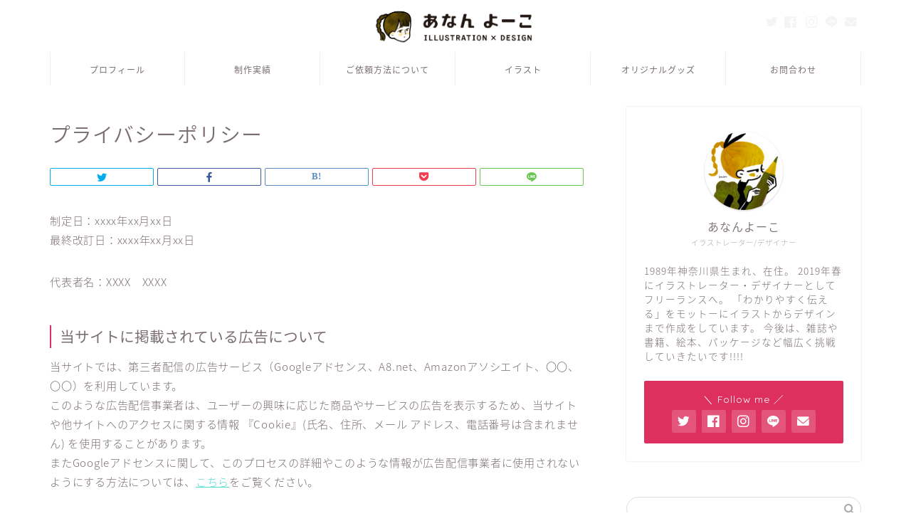

--- FILE ---
content_type: text/html; charset=UTF-8
request_url: http://ananyoko.net/privacy/
body_size: 18563
content:
<!DOCTYPE html>
<html lang="ja">
<head prefix="og: http://ogp.me/ns# fb: http://ogp.me/ns/fb# article: http://ogp.me/ns/article#">
<meta charset="utf-8">
<meta http-equiv="X-UA-Compatible" content="IE=edge">
<meta name="viewport" content="width=device-width, initial-scale=1">
<!-- ここからOGP -->
<meta property="og:type" content="blog">
<meta property="og:title" content="プライバシーポリシー｜あなんよーこ ILLUST×DESIGN"> 
<meta property="og:url" content="http://ananyoko.net/privacy/"> 
<meta property="og:description" content="制定日：xxxx年xx月xx日 最終改訂日：xxxx年xx月xx日 代表者名：XXXX　XXXX 当サイトに掲載されてい"> 
<meta property="og:image" content="http://ananyoko.net/wp-content/themes/jin/img/noimg320.png">
<meta property="og:site_name" content="あなんよーこ ILLUST×DESIGN">
<meta property="fb:admins" content="">
<meta name="twitter:card" content="summary_large_image">
<meta name="twitter:site" content="@anan_illust">
<!-- ここまでOGP --> 

<meta name="description" itemprop="description" content="制定日：xxxx年xx月xx日 最終改訂日：xxxx年xx月xx日 代表者名：XXXX　XXXX 当サイトに掲載されてい" >
<link rel="canonical" href="http://ananyoko.net/privacy/">
<title>プライバシーポリシー｜あなんよーこ ILLUST×DESIGN</title>
<meta name='robots' content='max-image-preview:large' />
<meta name="dlm-version" content="4.9.7"><link rel='dns-prefetch' href='//ajax.googleapis.com' />
<link rel='dns-prefetch' href='//cdnjs.cloudflare.com' />
<link rel='dns-prefetch' href='//use.fontawesome.com' />
<link rel='dns-prefetch' href='//stats.wp.com' />
<link rel='dns-prefetch' href='//c0.wp.com' />
<link rel="alternate" type="application/rss+xml" title="あなんよーこ ILLUST×DESIGN &raquo; フィード" href="http://ananyoko.net/feed/" />
<link rel="alternate" type="application/rss+xml" title="あなんよーこ ILLUST×DESIGN &raquo; コメントフィード" href="http://ananyoko.net/comments/feed/" />
		<!-- This site uses the Google Analytics by MonsterInsights plugin v8.23.1 - Using Analytics tracking - https://www.monsterinsights.com/ -->
		<!-- Note: MonsterInsights is not currently configured on this site. The site owner needs to authenticate with Google Analytics in the MonsterInsights settings panel. -->
					<!-- No tracking code set -->
				<!-- / Google Analytics by MonsterInsights -->
		<script type="text/javascript">
/* <![CDATA[ */
window._wpemojiSettings = {"baseUrl":"https:\/\/s.w.org\/images\/core\/emoji\/14.0.0\/72x72\/","ext":".png","svgUrl":"https:\/\/s.w.org\/images\/core\/emoji\/14.0.0\/svg\/","svgExt":".svg","source":{"concatemoji":"http:\/\/ananyoko.net\/wp-includes\/js\/wp-emoji-release.min.js?ver=6.4.7"}};
/*! This file is auto-generated */
!function(i,n){var o,s,e;function c(e){try{var t={supportTests:e,timestamp:(new Date).valueOf()};sessionStorage.setItem(o,JSON.stringify(t))}catch(e){}}function p(e,t,n){e.clearRect(0,0,e.canvas.width,e.canvas.height),e.fillText(t,0,0);var t=new Uint32Array(e.getImageData(0,0,e.canvas.width,e.canvas.height).data),r=(e.clearRect(0,0,e.canvas.width,e.canvas.height),e.fillText(n,0,0),new Uint32Array(e.getImageData(0,0,e.canvas.width,e.canvas.height).data));return t.every(function(e,t){return e===r[t]})}function u(e,t,n){switch(t){case"flag":return n(e,"\ud83c\udff3\ufe0f\u200d\u26a7\ufe0f","\ud83c\udff3\ufe0f\u200b\u26a7\ufe0f")?!1:!n(e,"\ud83c\uddfa\ud83c\uddf3","\ud83c\uddfa\u200b\ud83c\uddf3")&&!n(e,"\ud83c\udff4\udb40\udc67\udb40\udc62\udb40\udc65\udb40\udc6e\udb40\udc67\udb40\udc7f","\ud83c\udff4\u200b\udb40\udc67\u200b\udb40\udc62\u200b\udb40\udc65\u200b\udb40\udc6e\u200b\udb40\udc67\u200b\udb40\udc7f");case"emoji":return!n(e,"\ud83e\udef1\ud83c\udffb\u200d\ud83e\udef2\ud83c\udfff","\ud83e\udef1\ud83c\udffb\u200b\ud83e\udef2\ud83c\udfff")}return!1}function f(e,t,n){var r="undefined"!=typeof WorkerGlobalScope&&self instanceof WorkerGlobalScope?new OffscreenCanvas(300,150):i.createElement("canvas"),a=r.getContext("2d",{willReadFrequently:!0}),o=(a.textBaseline="top",a.font="600 32px Arial",{});return e.forEach(function(e){o[e]=t(a,e,n)}),o}function t(e){var t=i.createElement("script");t.src=e,t.defer=!0,i.head.appendChild(t)}"undefined"!=typeof Promise&&(o="wpEmojiSettingsSupports",s=["flag","emoji"],n.supports={everything:!0,everythingExceptFlag:!0},e=new Promise(function(e){i.addEventListener("DOMContentLoaded",e,{once:!0})}),new Promise(function(t){var n=function(){try{var e=JSON.parse(sessionStorage.getItem(o));if("object"==typeof e&&"number"==typeof e.timestamp&&(new Date).valueOf()<e.timestamp+604800&&"object"==typeof e.supportTests)return e.supportTests}catch(e){}return null}();if(!n){if("undefined"!=typeof Worker&&"undefined"!=typeof OffscreenCanvas&&"undefined"!=typeof URL&&URL.createObjectURL&&"undefined"!=typeof Blob)try{var e="postMessage("+f.toString()+"("+[JSON.stringify(s),u.toString(),p.toString()].join(",")+"));",r=new Blob([e],{type:"text/javascript"}),a=new Worker(URL.createObjectURL(r),{name:"wpTestEmojiSupports"});return void(a.onmessage=function(e){c(n=e.data),a.terminate(),t(n)})}catch(e){}c(n=f(s,u,p))}t(n)}).then(function(e){for(var t in e)n.supports[t]=e[t],n.supports.everything=n.supports.everything&&n.supports[t],"flag"!==t&&(n.supports.everythingExceptFlag=n.supports.everythingExceptFlag&&n.supports[t]);n.supports.everythingExceptFlag=n.supports.everythingExceptFlag&&!n.supports.flag,n.DOMReady=!1,n.readyCallback=function(){n.DOMReady=!0}}).then(function(){return e}).then(function(){var e;n.supports.everything||(n.readyCallback(),(e=n.source||{}).concatemoji?t(e.concatemoji):e.wpemoji&&e.twemoji&&(t(e.twemoji),t(e.wpemoji)))}))}((window,document),window._wpemojiSettings);
/* ]]> */
</script>
<style id='wp-emoji-styles-inline-css' type='text/css'>

	img.wp-smiley, img.emoji {
		display: inline !important;
		border: none !important;
		box-shadow: none !important;
		height: 1em !important;
		width: 1em !important;
		margin: 0 0.07em !important;
		vertical-align: -0.1em !important;
		background: none !important;
		padding: 0 !important;
	}
</style>
<link rel='stylesheet' id='wp-block-library-css' href='https://c0.wp.com/c/6.4.7/wp-includes/css/dist/block-library/style.min.css' type='text/css' media='all' />
<style id='wp-block-library-inline-css' type='text/css'>
.has-text-align-justify{text-align:justify;}
</style>
<link rel='stylesheet' id='mediaelement-css' href='https://c0.wp.com/c/6.4.7/wp-includes/js/mediaelement/mediaelementplayer-legacy.min.css' type='text/css' media='all' />
<link rel='stylesheet' id='wp-mediaelement-css' href='https://c0.wp.com/c/6.4.7/wp-includes/js/mediaelement/wp-mediaelement.min.css' type='text/css' media='all' />
<style id='classic-theme-styles-inline-css' type='text/css'>
/*! This file is auto-generated */
.wp-block-button__link{color:#fff;background-color:#32373c;border-radius:9999px;box-shadow:none;text-decoration:none;padding:calc(.667em + 2px) calc(1.333em + 2px);font-size:1.125em}.wp-block-file__button{background:#32373c;color:#fff;text-decoration:none}
</style>
<style id='global-styles-inline-css' type='text/css'>
body{--wp--preset--color--black: #000000;--wp--preset--color--cyan-bluish-gray: #abb8c3;--wp--preset--color--white: #ffffff;--wp--preset--color--pale-pink: #f78da7;--wp--preset--color--vivid-red: #cf2e2e;--wp--preset--color--luminous-vivid-orange: #ff6900;--wp--preset--color--luminous-vivid-amber: #fcb900;--wp--preset--color--light-green-cyan: #7bdcb5;--wp--preset--color--vivid-green-cyan: #00d084;--wp--preset--color--pale-cyan-blue: #8ed1fc;--wp--preset--color--vivid-cyan-blue: #0693e3;--wp--preset--color--vivid-purple: #9b51e0;--wp--preset--gradient--vivid-cyan-blue-to-vivid-purple: linear-gradient(135deg,rgba(6,147,227,1) 0%,rgb(155,81,224) 100%);--wp--preset--gradient--light-green-cyan-to-vivid-green-cyan: linear-gradient(135deg,rgb(122,220,180) 0%,rgb(0,208,130) 100%);--wp--preset--gradient--luminous-vivid-amber-to-luminous-vivid-orange: linear-gradient(135deg,rgba(252,185,0,1) 0%,rgba(255,105,0,1) 100%);--wp--preset--gradient--luminous-vivid-orange-to-vivid-red: linear-gradient(135deg,rgba(255,105,0,1) 0%,rgb(207,46,46) 100%);--wp--preset--gradient--very-light-gray-to-cyan-bluish-gray: linear-gradient(135deg,rgb(238,238,238) 0%,rgb(169,184,195) 100%);--wp--preset--gradient--cool-to-warm-spectrum: linear-gradient(135deg,rgb(74,234,220) 0%,rgb(151,120,209) 20%,rgb(207,42,186) 40%,rgb(238,44,130) 60%,rgb(251,105,98) 80%,rgb(254,248,76) 100%);--wp--preset--gradient--blush-light-purple: linear-gradient(135deg,rgb(255,206,236) 0%,rgb(152,150,240) 100%);--wp--preset--gradient--blush-bordeaux: linear-gradient(135deg,rgb(254,205,165) 0%,rgb(254,45,45) 50%,rgb(107,0,62) 100%);--wp--preset--gradient--luminous-dusk: linear-gradient(135deg,rgb(255,203,112) 0%,rgb(199,81,192) 50%,rgb(65,88,208) 100%);--wp--preset--gradient--pale-ocean: linear-gradient(135deg,rgb(255,245,203) 0%,rgb(182,227,212) 50%,rgb(51,167,181) 100%);--wp--preset--gradient--electric-grass: linear-gradient(135deg,rgb(202,248,128) 0%,rgb(113,206,126) 100%);--wp--preset--gradient--midnight: linear-gradient(135deg,rgb(2,3,129) 0%,rgb(40,116,252) 100%);--wp--preset--font-size--small: 13px;--wp--preset--font-size--medium: 20px;--wp--preset--font-size--large: 36px;--wp--preset--font-size--x-large: 42px;--wp--preset--spacing--20: 0.44rem;--wp--preset--spacing--30: 0.67rem;--wp--preset--spacing--40: 1rem;--wp--preset--spacing--50: 1.5rem;--wp--preset--spacing--60: 2.25rem;--wp--preset--spacing--70: 3.38rem;--wp--preset--spacing--80: 5.06rem;--wp--preset--shadow--natural: 6px 6px 9px rgba(0, 0, 0, 0.2);--wp--preset--shadow--deep: 12px 12px 50px rgba(0, 0, 0, 0.4);--wp--preset--shadow--sharp: 6px 6px 0px rgba(0, 0, 0, 0.2);--wp--preset--shadow--outlined: 6px 6px 0px -3px rgba(255, 255, 255, 1), 6px 6px rgba(0, 0, 0, 1);--wp--preset--shadow--crisp: 6px 6px 0px rgba(0, 0, 0, 1);}:where(.is-layout-flex){gap: 0.5em;}:where(.is-layout-grid){gap: 0.5em;}body .is-layout-flow > .alignleft{float: left;margin-inline-start: 0;margin-inline-end: 2em;}body .is-layout-flow > .alignright{float: right;margin-inline-start: 2em;margin-inline-end: 0;}body .is-layout-flow > .aligncenter{margin-left: auto !important;margin-right: auto !important;}body .is-layout-constrained > .alignleft{float: left;margin-inline-start: 0;margin-inline-end: 2em;}body .is-layout-constrained > .alignright{float: right;margin-inline-start: 2em;margin-inline-end: 0;}body .is-layout-constrained > .aligncenter{margin-left: auto !important;margin-right: auto !important;}body .is-layout-constrained > :where(:not(.alignleft):not(.alignright):not(.alignfull)){max-width: var(--wp--style--global--content-size);margin-left: auto !important;margin-right: auto !important;}body .is-layout-constrained > .alignwide{max-width: var(--wp--style--global--wide-size);}body .is-layout-flex{display: flex;}body .is-layout-flex{flex-wrap: wrap;align-items: center;}body .is-layout-flex > *{margin: 0;}body .is-layout-grid{display: grid;}body .is-layout-grid > *{margin: 0;}:where(.wp-block-columns.is-layout-flex){gap: 2em;}:where(.wp-block-columns.is-layout-grid){gap: 2em;}:where(.wp-block-post-template.is-layout-flex){gap: 1.25em;}:where(.wp-block-post-template.is-layout-grid){gap: 1.25em;}.has-black-color{color: var(--wp--preset--color--black) !important;}.has-cyan-bluish-gray-color{color: var(--wp--preset--color--cyan-bluish-gray) !important;}.has-white-color{color: var(--wp--preset--color--white) !important;}.has-pale-pink-color{color: var(--wp--preset--color--pale-pink) !important;}.has-vivid-red-color{color: var(--wp--preset--color--vivid-red) !important;}.has-luminous-vivid-orange-color{color: var(--wp--preset--color--luminous-vivid-orange) !important;}.has-luminous-vivid-amber-color{color: var(--wp--preset--color--luminous-vivid-amber) !important;}.has-light-green-cyan-color{color: var(--wp--preset--color--light-green-cyan) !important;}.has-vivid-green-cyan-color{color: var(--wp--preset--color--vivid-green-cyan) !important;}.has-pale-cyan-blue-color{color: var(--wp--preset--color--pale-cyan-blue) !important;}.has-vivid-cyan-blue-color{color: var(--wp--preset--color--vivid-cyan-blue) !important;}.has-vivid-purple-color{color: var(--wp--preset--color--vivid-purple) !important;}.has-black-background-color{background-color: var(--wp--preset--color--black) !important;}.has-cyan-bluish-gray-background-color{background-color: var(--wp--preset--color--cyan-bluish-gray) !important;}.has-white-background-color{background-color: var(--wp--preset--color--white) !important;}.has-pale-pink-background-color{background-color: var(--wp--preset--color--pale-pink) !important;}.has-vivid-red-background-color{background-color: var(--wp--preset--color--vivid-red) !important;}.has-luminous-vivid-orange-background-color{background-color: var(--wp--preset--color--luminous-vivid-orange) !important;}.has-luminous-vivid-amber-background-color{background-color: var(--wp--preset--color--luminous-vivid-amber) !important;}.has-light-green-cyan-background-color{background-color: var(--wp--preset--color--light-green-cyan) !important;}.has-vivid-green-cyan-background-color{background-color: var(--wp--preset--color--vivid-green-cyan) !important;}.has-pale-cyan-blue-background-color{background-color: var(--wp--preset--color--pale-cyan-blue) !important;}.has-vivid-cyan-blue-background-color{background-color: var(--wp--preset--color--vivid-cyan-blue) !important;}.has-vivid-purple-background-color{background-color: var(--wp--preset--color--vivid-purple) !important;}.has-black-border-color{border-color: var(--wp--preset--color--black) !important;}.has-cyan-bluish-gray-border-color{border-color: var(--wp--preset--color--cyan-bluish-gray) !important;}.has-white-border-color{border-color: var(--wp--preset--color--white) !important;}.has-pale-pink-border-color{border-color: var(--wp--preset--color--pale-pink) !important;}.has-vivid-red-border-color{border-color: var(--wp--preset--color--vivid-red) !important;}.has-luminous-vivid-orange-border-color{border-color: var(--wp--preset--color--luminous-vivid-orange) !important;}.has-luminous-vivid-amber-border-color{border-color: var(--wp--preset--color--luminous-vivid-amber) !important;}.has-light-green-cyan-border-color{border-color: var(--wp--preset--color--light-green-cyan) !important;}.has-vivid-green-cyan-border-color{border-color: var(--wp--preset--color--vivid-green-cyan) !important;}.has-pale-cyan-blue-border-color{border-color: var(--wp--preset--color--pale-cyan-blue) !important;}.has-vivid-cyan-blue-border-color{border-color: var(--wp--preset--color--vivid-cyan-blue) !important;}.has-vivid-purple-border-color{border-color: var(--wp--preset--color--vivid-purple) !important;}.has-vivid-cyan-blue-to-vivid-purple-gradient-background{background: var(--wp--preset--gradient--vivid-cyan-blue-to-vivid-purple) !important;}.has-light-green-cyan-to-vivid-green-cyan-gradient-background{background: var(--wp--preset--gradient--light-green-cyan-to-vivid-green-cyan) !important;}.has-luminous-vivid-amber-to-luminous-vivid-orange-gradient-background{background: var(--wp--preset--gradient--luminous-vivid-amber-to-luminous-vivid-orange) !important;}.has-luminous-vivid-orange-to-vivid-red-gradient-background{background: var(--wp--preset--gradient--luminous-vivid-orange-to-vivid-red) !important;}.has-very-light-gray-to-cyan-bluish-gray-gradient-background{background: var(--wp--preset--gradient--very-light-gray-to-cyan-bluish-gray) !important;}.has-cool-to-warm-spectrum-gradient-background{background: var(--wp--preset--gradient--cool-to-warm-spectrum) !important;}.has-blush-light-purple-gradient-background{background: var(--wp--preset--gradient--blush-light-purple) !important;}.has-blush-bordeaux-gradient-background{background: var(--wp--preset--gradient--blush-bordeaux) !important;}.has-luminous-dusk-gradient-background{background: var(--wp--preset--gradient--luminous-dusk) !important;}.has-pale-ocean-gradient-background{background: var(--wp--preset--gradient--pale-ocean) !important;}.has-electric-grass-gradient-background{background: var(--wp--preset--gradient--electric-grass) !important;}.has-midnight-gradient-background{background: var(--wp--preset--gradient--midnight) !important;}.has-small-font-size{font-size: var(--wp--preset--font-size--small) !important;}.has-medium-font-size{font-size: var(--wp--preset--font-size--medium) !important;}.has-large-font-size{font-size: var(--wp--preset--font-size--large) !important;}.has-x-large-font-size{font-size: var(--wp--preset--font-size--x-large) !important;}
.wp-block-navigation a:where(:not(.wp-element-button)){color: inherit;}
:where(.wp-block-post-template.is-layout-flex){gap: 1.25em;}:where(.wp-block-post-template.is-layout-grid){gap: 1.25em;}
:where(.wp-block-columns.is-layout-flex){gap: 2em;}:where(.wp-block-columns.is-layout-grid){gap: 2em;}
.wp-block-pullquote{font-size: 1.5em;line-height: 1.6;}
</style>
<link rel='stylesheet' id='contact-form-7-css' href='http://ananyoko.net/wp-content/plugins/contact-form-7/includes/css/styles.css?ver=5.8.6' type='text/css' media='all' />
<link rel='stylesheet' id='pz-linkcard-css' href='//ananyoko.net/wp-content/uploads/pz-linkcard/style.css?ver=2.5.1.95' type='text/css' media='all' />
<link rel='stylesheet' id='theme-style-css' href='http://ananyoko.net/wp-content/themes/jin/style.css?ver=6.4.7' type='text/css' media='all' />
<link rel='stylesheet' id='fontawesome-style-css' href='https://use.fontawesome.com/releases/v5.6.3/css/all.css?ver=6.4.7' type='text/css' media='all' />
<link rel='stylesheet' id='swiper-style-css' href='https://cdnjs.cloudflare.com/ajax/libs/Swiper/4.0.7/css/swiper.min.css?ver=6.4.7' type='text/css' media='all' />
<link rel="https://api.w.org/" href="http://ananyoko.net/wp-json/" /><link rel="alternate" type="application/json" href="http://ananyoko.net/wp-json/wp/v2/pages/6" /><link rel='shortlink' href='http://ananyoko.net/?p=6' />
<link rel="alternate" type="application/json+oembed" href="http://ananyoko.net/wp-json/oembed/1.0/embed?url=http%3A%2F%2Fananyoko.net%2Fprivacy%2F" />
<link rel="alternate" type="text/xml+oembed" href="http://ananyoko.net/wp-json/oembed/1.0/embed?url=http%3A%2F%2Fananyoko.net%2Fprivacy%2F&#038;format=xml" />
	<style>img#wpstats{display:none}</style>
			<style type="text/css">
		#wrapper {
			background-color: #fff;
			background-image: url();
					}

		.related-entry-headline-text span:before,
		#comment-title span:before,
		#reply-title span:before {
			background-color: #dd305e;
			border-color: #dd305e !important;
		}

		#breadcrumb:after,
		#page-top a {
			background-color: #ffffff;
		}

		footer {
			background-color: #ffffff;
		}

		.footer-inner a,
		#copyright,
		#copyright-center {
			border-color: #7a6e71 !important;
			color: #7a6e71 !important;
		}

		#footer-widget-area {
			border-color: #7a6e71 !important;
		}

		.page-top-footer a {
			color: #ffffff !important;
		}

		#breadcrumb ul li,
		#breadcrumb ul li a {
			color: #ffffff !important;
		}

		body,
		a,
		a:link,
		a:visited,
		.my-profile,
		.widgettitle,
		.tabBtn-mag label {
			color: #7a6e71;
		}

		a:hover {
			color: #008db7;
		}

		.widget_nav_menu ul>li>a:before,
		.widget_categories ul>li>a:before,
		.widget_pages ul>li>a:before,
		.widget_recent_entries ul>li>a:before,
		.widget_archive ul>li>a:before,
		.widget_archive form:after,
		.widget_categories form:after,
		.widget_nav_menu ul>li>ul.sub-menu>li>a:before,
		.widget_categories ul>li>.children>li>a:before,
		.widget_pages ul>li>.children>li>a:before,
		.widget_nav_menu ul>li>ul.sub-menu>li>ul.sub-menu li>a:before,
		.widget_categories ul>li>.children>li>.children li>a:before,
		.widget_pages ul>li>.children>li>.children li>a:before {
			color: #dd305e;
		}

		.widget_nav_menu ul .sub-menu .sub-menu li a:before {
			background-color: #7a6e71 !important;
		}
		.d--labeling-act-border{
			border-color: rgba(122,110,113,0.18);
		}
		.c--labeling-act.d--labeling-act-solid{
			background-color: rgba(122,110,113,0.06);
		}
		.a--labeling-act{
			color: rgba(122,110,113,0.6);
		}
		.a--labeling-small-act span{
			background-color: rgba(122,110,113,0.21);
		}
		.c--labeling-act.d--labeling-act-strong{
			background-color: rgba(122,110,113,0.045);
		}
		.d--labeling-act-strong .a--labeling-act{
			color: rgba(122,110,113,0.75);
		}


		footer .footer-widget,
		footer .footer-widget a,
		footer .footer-widget ul li,
		.footer-widget.widget_nav_menu ul>li>a:before,
		.footer-widget.widget_categories ul>li>a:before,
		.footer-widget.widget_recent_entries ul>li>a:before,
		.footer-widget.widget_pages ul>li>a:before,
		.footer-widget.widget_archive ul>li>a:before,
		footer .widget_tag_cloud .tagcloud a:before {
			color: #7a6e71 !important;
			border-color: #7a6e71 !important;
		}

		footer .footer-widget .widgettitle {
			color: #7a6e71 !important;
			border-color: #dd305e !important;
		}

		footer .widget_nav_menu ul .children .children li a:before,
		footer .widget_categories ul .children .children li a:before,
		footer .widget_nav_menu ul .sub-menu .sub-menu li a:before {
			background-color: #7a6e71 !important;
		}

		#drawernav a:hover,
		.post-list-title,
		#prev-next p,
		#toc_container .toc_list li a {
			color: #7a6e71 !important;
		}

		#header-box {
			background-color: #ffffff;
		}

		@media (min-width: 768px) {

			#header-box .header-box10-bg:before,
			#header-box .header-box11-bg:before {
				border-radius: 2px;
			}
		}

		@media (min-width: 768px) {
			.top-image-meta {
				margin-top: calc(0px - 30px);
			}
		}

		@media (min-width: 1200px) {
			.top-image-meta {
				margin-top: calc(0px);
			}
		}

		.pickup-contents:before {
			background-color: #ffffff !important;
		}

		.main-image-text {
			color: #555;
		}

		.main-image-text-sub {
			color: #555;
		}

		@media (min-width: 481px) {
			#site-info {
				padding-top: 5px !important;
				padding-bottom: 5px !important;
			}
		}

		#site-info span a {
			color: #7a6e71 !important;
		}

		#headmenu .headsns .line a svg {
			fill: #f4f4f4 !important;
		}

		#headmenu .headsns a,
		#headmenu {
			color: #f4f4f4 !important;
			border-color: #f4f4f4 !important;
		}

		.profile-follow .line-sns a svg {
			fill: #dd305e !important;
		}

		.profile-follow .line-sns a:hover svg {
			fill: #dd305e !important;
		}

		.profile-follow a {
			color: #dd305e !important;
			border-color: #dd305e !important;
		}

		.profile-follow a:hover,
		#headmenu .headsns a:hover {
			color: #dd305e !important;
			border-color: #dd305e !important;
		}

		.search-box:hover {
			color: #dd305e !important;
			border-color: #dd305e !important;
		}

		#header #headmenu .headsns .line a:hover svg {
			fill: #dd305e !important;
		}

		.cps-icon-bar,
		#navtoggle:checked+.sp-menu-open .cps-icon-bar {
			background-color: #7a6e71;
		}

		#nav-container {
			background-color: #ffffff;
		}

		.menu-box .menu-item svg {
			fill: #7a6e71;
		}

		#drawernav ul.menu-box>li>a,
		#drawernav2 ul.menu-box>li>a,
		#drawernav3 ul.menu-box>li>a,
		#drawernav4 ul.menu-box>li>a,
		#drawernav5 ul.menu-box>li>a,
		#drawernav ul.menu-box>li.menu-item-has-children:after,
		#drawernav2 ul.menu-box>li.menu-item-has-children:after,
		#drawernav3 ul.menu-box>li.menu-item-has-children:after,
		#drawernav4 ul.menu-box>li.menu-item-has-children:after,
		#drawernav5 ul.menu-box>li.menu-item-has-children:after {
			color: #7a6e71 !important;
		}

		#drawernav ul.menu-box li a,
		#drawernav2 ul.menu-box li a,
		#drawernav3 ul.menu-box li a,
		#drawernav4 ul.menu-box li a,
		#drawernav5 ul.menu-box li a {
			font-size: 12px !important;
		}

		#drawernav3 ul.menu-box>li {
			color: #7a6e71 !important;
		}

		#drawernav4 .menu-box>.menu-item>a:after,
		#drawernav3 .menu-box>.menu-item>a:after,
		#drawernav .menu-box>.menu-item>a:after {
			background-color: #7a6e71 !important;
		}

		#drawernav2 .menu-box>.menu-item:hover,
		#drawernav5 .menu-box>.menu-item:hover {
			border-top-color: #dd305e !important;
		}

		.cps-info-bar a {
			background-color: #ffcd44 !important;
		}

		@media (min-width: 768px) {
			#main-contents-one .post-list-mag .post-list-item {
				width: 32%;
			}

			#main-contents-one .post-list-mag .post-list-item:not(:nth-child(3n)) {
				margin-right: 2%;
			}

			.tabBtn-mag {
				width: 85%;
				margin-bottom: 40px;
			}

			.tabBtn-mag label {
				padding: 10px 20px;
			}
		}

		@media (min-width: 768px) {

			#tab-1:checked~.tabBtn-mag li [for="tab-1"]:after,
			#tab-2:checked~.tabBtn-mag li [for="tab-2"]:after,
			#tab-3:checked~.tabBtn-mag li [for="tab-3"]:after,
			#tab-4:checked~.tabBtn-mag li [for="tab-4"]:after {
				border-top-color: #dd305e !important;
			}

			.tabBtn-mag label {
				border-bottom-color: #dd305e !important;
			}
		}

		#tab-1:checked~.tabBtn-mag li [for="tab-1"],
		#tab-2:checked~.tabBtn-mag li [for="tab-2"],
		#tab-3:checked~.tabBtn-mag li [for="tab-3"],
		#tab-4:checked~.tabBtn-mag li [for="tab-4"],
		#prev-next a.next:after,
		#prev-next a.prev:after,
		.more-cat-button a:hover span:before {
			background-color: #dd305e !important;
		}


		.swiper-slide .post-list-cat,
		.post-list-mag .post-list-cat,
		.post-list-mag3col .post-list-cat,
		.post-list-mag-sp1col .post-list-cat,
		.swiper-pagination-bullet-active,
		.pickup-cat,
		.post-list .post-list-cat,
		#breadcrumb .bcHome a:hover span:before,
		.popular-item:nth-child(1) .pop-num,
		.popular-item:nth-child(2) .pop-num,
		.popular-item:nth-child(3) .pop-num {
			background-color: #dd305e !important;
		}

		.sidebar-btn a,
		.profile-sns-menu {
			background-color: #dd305e !important;
		}

		.sp-sns-menu a,
		.pickup-contents-box a:hover .pickup-title {
			border-color: #dd305e !important;
			color: #dd305e !important;
		}

		.pickup-image:after {
			display: none;
		}

		.pro-line svg {
			fill: #dd305e !important;
		}

		.cps-post-cat a,
		.meta-cat,
		.popular-cat {
			background-color: #dd305e !important;
			border-color: #dd305e !important;
		}

		.tagicon,
		.tag-box a,
		#toc_container .toc_list>li,
		#toc_container .toc_title {
			color: #dd305e !important;
		}

		.widget_tag_cloud a::before {
			color: #7a6e71 !important;
		}

		.tag-box a,
		#toc_container:before {
			border-color: #dd305e !important;
		}

		.cps-post-cat a:hover {
			color: #008db7 !important;
		}

		.pagination li:not([class*="current"]) a:hover,
		.widget_tag_cloud a:hover {
			background-color: #dd305e !important;
		}

		.pagination li:not([class*="current"]) a:hover {
			opacity: 0.5 !important;
		}

		.pagination li.current a {
			background-color: #dd305e !important;
			border-color: #dd305e !important;
		}

		.nextpage a:hover span {
			color: #dd305e !important;
			border-color: #dd305e !important;
		}

		.cta-content:before {
			background-color: #fff2f5 !important;
		}

		.cta-text,
		.info-title {
			color: #7a6e71 !important;
		}

		#footer-widget-area.footer_style1 .widgettitle {
			border-color: #dd305e !important;
		}

		.sidebar_style1 .widgettitle,
		.sidebar_style5 .widgettitle {
			border-color: #dd305e !important;
		}

		.sidebar_style2 .widgettitle,
		.sidebar_style4 .widgettitle,
		.sidebar_style6 .widgettitle,
		#home-bottom-widget .widgettitle,
		#home-top-widget .widgettitle,
		#post-bottom-widget .widgettitle,
		#post-top-widget .widgettitle {
			background-color: #dd305e !important;
		}

		#home-bottom-widget .widget_search .search-box input[type="submit"],
		#home-top-widget .widget_search .search-box input[type="submit"],
		#post-bottom-widget .widget_search .search-box input[type="submit"],
		#post-top-widget .widget_search .search-box input[type="submit"] {
			background-color: #dd305e !important;
		}

		.tn-logo-size {
			font-size: 20% !important;
		}

		@media (min-width: 481px) {
			.tn-logo-size img {
				width: calc(20%*0.5) !important;
			}
		}

		@media (min-width: 768px) {
			.tn-logo-size img {
				width: calc(20%*2.2) !important;
			}
		}

		@media (min-width: 1200px) {
			.tn-logo-size img {
				width: 20% !important;
			}
		}

		.sp-logo-size {
			font-size: 140% !important;
		}

		.sp-logo-size img {
			width: 140% !important;
		}

		.cps-post-main ul>li:before,
		.cps-post-main ol>li:before {
			background-color: #dd305e !important;
		}

		.profile-card .profile-title {
			background-color: #dd305e !important;
		}

		.profile-card {
			border-color: #dd305e !important;
		}

		.cps-post-main a {
			color: #52ddcf;
		}

		.cps-post-main .marker {
			background: -webkit-linear-gradient(transparent 0%, #d4f4eb 0%);
			background: linear-gradient(transparent 0%, #d4f4eb 0%);
		}

		.cps-post-main .marker2 {
			background: -webkit-linear-gradient(transparent 0%, #ffe8f0 0%);
			background: linear-gradient(transparent 0%, #ffe8f0 0%);
		}

		.cps-post-main .jic-sc {
			color: #e9546b;
		}


		.simple-box1 {
			border-color: #ef9b9b !important;
		}

		.simple-box2 {
			border-color: #f2bf7d !important;
		}

		.simple-box3 {
			border-color: #b5e28a !important;
		}

		.simple-box4 {
			border-color: #7badd8 !important;
		}

		.simple-box4:before {
			background-color: #7badd8;
		}

		.simple-box5 {
			border-color: #e896c7 !important;
		}

		.simple-box5:before {
			background-color: #e896c7;
		}

		.simple-box6 {
			background-color: #fffdef !important;
		}

		.simple-box7 {
			border-color: #def1f9 !important;
		}

		.simple-box7:before {
			background-color: #def1f9 !important;
		}

		.simple-box8 {
			border-color: #96ddc1 !important;
		}

		.simple-box8:before {
			background-color: #96ddc1 !important;
		}

		.simple-box9:before {
			background-color: #e1c0e8 !important;
		}

		.simple-box9:after {
			border-color: #e1c0e8 #e1c0e8 #fff #fff !important;
		}

		.kaisetsu-box1:before,
		.kaisetsu-box1-title {
			background-color: #ffb49e !important;
		}

		.kaisetsu-box2 {
			border-color: #89c2f4 !important;
		}

		.kaisetsu-box2-title {
			background-color: #89c2f4 !important;
		}

		.kaisetsu-box4 {
			border-color: #ea91a9 !important;
		}

		.kaisetsu-box4-title {
			background-color: #ea91a9 !important;
		}

		.kaisetsu-box5:before {
			background-color: #57b3ba !important;
		}

		.kaisetsu-box5-title {
			background-color: #57b3ba !important;
		}

		.concept-box1 {
			border-color: #85db8f !important;
		}

		.concept-box1:after {
			background-color: #85db8f !important;
		}

		.concept-box1:before {
			content: "ポイント" !important;
			color: #85db8f !important;
		}

		.concept-box2 {
			border-color: #f7cf6a !important;
		}

		.concept-box2:after {
			background-color: #f7cf6a !important;
		}

		.concept-box2:before {
			content: "注意点" !important;
			color: #f7cf6a !important;
		}

		.concept-box3 {
			border-color: #86cee8 !important;
		}

		.concept-box3:after {
			background-color: #86cee8 !important;
		}

		.concept-box3:before {
			content: "良い例" !important;
			color: #86cee8 !important;
		}

		.concept-box4 {
			border-color: #ed8989 !important;
		}

		.concept-box4:after {
			background-color: #ed8989 !important;
		}

		.concept-box4:before {
			content: "悪い例" !important;
			color: #ed8989 !important;
		}

		.concept-box5 {
			border-color: #9e9e9e !important;
		}

		.concept-box5:after {
			background-color: #9e9e9e !important;
		}

		.concept-box5:before {
			content: "参考" !important;
			color: #9e9e9e !important;
		}

		.concept-box6 {
			border-color: #8eaced !important;
		}

		.concept-box6:after {
			background-color: #8eaced !important;
		}

		.concept-box6:before {
			content: "メモ" !important;
			color: #8eaced !important;
		}

		.innerlink-box1,
		.blog-card {
			border-color: #73bc9b !important;
		}

		.innerlink-box1-title {
			background-color: #73bc9b !important;
			border-color: #73bc9b !important;
		}

		.innerlink-box1:before,
		.blog-card-hl-box {
			background-color: #73bc9b !important;
		}

		.concept-box1:before,
		.concept-box2:before,
		.concept-box3:before,
		.concept-box4:before,
		.concept-box5:before,
		.concept-box6:before {
			background-color: #fff;
			background-image: url();
		}

		.concept-box1:after,
		.concept-box2:after,
		.concept-box3:after,
		.concept-box4:after,
		.concept-box5:after,
		.concept-box6:after {
			border-color: #fff;
			border-image: url() 27 23 / 50px 30px / 1rem round space0 / 5px 5px;
		}

		.jin-ac-box01-title::after {
			color: #dd305e;
		}

		.color-button01 a,
		.color-button01 a:hover,
		.color-button01:before {
			background-color: #52ddcf !important;
		}

		.top-image-btn-color a,
		.top-image-btn-color a:hover,
		.top-image-btn-color:before {
			background-color: #ffcd44 !important;
		}

		.color-button02 a,
		.color-button02 a:hover,
		.color-button02:before {
			background-color: #d9333f !important;
		}

		.color-button01-big a,
		.color-button01-big a:hover,
		.color-button01-big:before {
			background-color: #dd305e !important;
		}

		.color-button01-big a,
		.color-button01-big:before {
			border-radius: 5px !important;
		}

		.color-button01-big a {
			padding-top: 20px !important;
			padding-bottom: 20px !important;
		}

		.color-button02-big a,
		.color-button02-big a:hover,
		.color-button02-big:before {
			background-color: #83d159 !important;
		}

		.color-button02-big a,
		.color-button02-big:before {
			border-radius: 5px !important;
		}

		.color-button02-big a {
			padding-top: 20px !important;
			padding-bottom: 20px !important;
		}

		.color-button01-big {
			width: 75% !important;
		}

		.color-button02-big {
			width: 75% !important;
		}

		.top-image-btn-color:before,
		.color-button01:before,
		.color-button02:before,
		.color-button01-big:before,
		.color-button02-big:before {
			bottom: -1px;
			left: -1px;
			width: 100%;
			height: 100%;
			border-radius: 6px;
			box-shadow: 0px 1px 5px 0px rgba(0, 0, 0, 0.25);
			-webkit-transition: all .4s;
			transition: all .4s;
		}

		.top-image-btn-color a:hover,
		.color-button01 a:hover,
		.color-button02 a:hover,
		.color-button01-big a:hover,
		.color-button02-big a:hover {
			-webkit-transform: translateY(2px);
			transform: translateY(2px);
			-webkit-filter: brightness(0.95);
			filter: brightness(0.95);
		}

		.top-image-btn-color:hover:before,
		.color-button01:hover:before,
		.color-button02:hover:before,
		.color-button01-big:hover:before,
		.color-button02-big:hover:before {
			-webkit-transform: translateY(2px);
			transform: translateY(2px);
			box-shadow: none !important;
		}

		.h2-style01 h2,
		.h2-style02 h2:before,
		.h2-style03 h2,
		.h2-style04 h2:before,
		.h2-style05 h2,
		.h2-style07 h2:before,
		.h2-style07 h2:after,
		.h3-style03 h3:before,
		.h3-style02 h3:before,
		.h3-style05 h3:before,
		.h3-style07 h3:before,
		.h2-style08 h2:after,
		.h2-style10 h2:before,
		.h2-style10 h2:after,
		.h3-style02 h3:after,
		.h4-style02 h4:before {
			background-color: #dd305e !important;
		}

		.h3-style01 h3,
		.h3-style04 h3,
		.h3-style05 h3,
		.h3-style06 h3,
		.h4-style01 h4,
		.h2-style02 h2,
		.h2-style08 h2,
		.h2-style08 h2:before,
		.h2-style09 h2,
		.h4-style03 h4 {
			border-color: #dd305e !important;
		}

		.h2-style05 h2:before {
			border-top-color: #dd305e !important;
		}

		.h2-style06 h2:before,
		.sidebar_style3 .widgettitle:after {
			background-image: linear-gradient(-45deg,
					transparent 25%,
					#dd305e 25%,
					#dd305e 50%,
					transparent 50%,
					transparent 75%,
					#dd305e 75%,
					#dd305e);
		}

		.jin-h2-icons.h2-style02 h2 .jic:before,
		.jin-h2-icons.h2-style04 h2 .jic:before,
		.jin-h2-icons.h2-style06 h2 .jic:before,
		.jin-h2-icons.h2-style07 h2 .jic:before,
		.jin-h2-icons.h2-style08 h2 .jic:before,
		.jin-h2-icons.h2-style09 h2 .jic:before,
		.jin-h2-icons.h2-style10 h2 .jic:before,
		.jin-h3-icons.h3-style01 h3 .jic:before,
		.jin-h3-icons.h3-style02 h3 .jic:before,
		.jin-h3-icons.h3-style03 h3 .jic:before,
		.jin-h3-icons.h3-style04 h3 .jic:before,
		.jin-h3-icons.h3-style05 h3 .jic:before,
		.jin-h3-icons.h3-style06 h3 .jic:before,
		.jin-h3-icons.h3-style07 h3 .jic:before,
		.jin-h4-icons.h4-style01 h4 .jic:before,
		.jin-h4-icons.h4-style02 h4 .jic:before,
		.jin-h4-icons.h4-style03 h4 .jic:before,
		.jin-h4-icons.h4-style04 h4 .jic:before {
			color: #dd305e;
		}

		@media all and (-ms-high-contrast:none) {

			*::-ms-backdrop,
			.color-button01:before,
			.color-button02:before,
			.color-button01-big:before,
			.color-button02-big:before {
				background-color: #595857 !important;
			}
		}

		.jin-lp-h2 h2,
		.jin-lp-h2 h2 {
			background-color: transparent !important;
			border-color: transparent !important;
			color: #7a6e71 !important;
		}

		.jincolumn-h3style2 {
			border-color: #dd305e !important;
		}

		.jinlph2-style1 h2:first-letter {
			color: #dd305e !important;
		}

		.jinlph2-style2 h2,
		.jinlph2-style3 h2 {
			border-color: #dd305e !important;
		}

		.jin-photo-title .jin-fusen1-down,
		.jin-photo-title .jin-fusen1-even,
		.jin-photo-title .jin-fusen1-up {
			border-left-color: #dd305e;
		}

		.jin-photo-title .jin-fusen2,
		.jin-photo-title .jin-fusen3 {
			background-color: #dd305e;
		}

		.jin-photo-title .jin-fusen2:before,
		.jin-photo-title .jin-fusen3:before {
			border-top-color: #dd305e;
		}

		.has-huge-font-size {
			font-size: 42px !important;
		}

		.has-large-font-size {
			font-size: 36px !important;
		}

		.has-medium-font-size {
			font-size: 20px !important;
		}

		.has-normal-font-size {
			font-size: 16px !important;
		}

		.has-small-font-size {
			font-size: 13px !important;
		}
	</style>
<link rel="icon" href="http://ananyoko.net/wp-content/uploads/2020/05/cropped-19AA5608-0427-4E74-9FAB-B790DBF69FE1-1-32x32.jpeg" sizes="32x32" />
<link rel="icon" href="http://ananyoko.net/wp-content/uploads/2020/05/cropped-19AA5608-0427-4E74-9FAB-B790DBF69FE1-1-192x192.jpeg" sizes="192x192" />
<link rel="apple-touch-icon" href="http://ananyoko.net/wp-content/uploads/2020/05/cropped-19AA5608-0427-4E74-9FAB-B790DBF69FE1-1-180x180.jpeg" />
<meta name="msapplication-TileImage" content="http://ananyoko.net/wp-content/uploads/2020/05/cropped-19AA5608-0427-4E74-9FAB-B790DBF69FE1-1-270x270.jpeg" />
		<style type="text/css" id="wp-custom-css">
			.widgettitle::first-letter{
	color:#dd305e;
}
.post-list-mag .post-list-item .post-list-inner .post-list-meta .post-list-cat, .post-list-mag3col .post-list-item .post-list-inner .post-list-meta .post-list-cat{
	opacity:0.75;
}

#breadcrumb:after{
	background-color:#ddd;
}
#breadcrumb ul li a,
#breadcrumb ul li,
#page-top a{
	color:rgba(0,0,0,0.5)!important;
}

@media (max-width: 767px) {
.headcopy{
	font-weight:200;
	font-size:0.6em;
	margin-top:10px;
	display:none;
}
}
@media (min-width: 768px) {
.headcopy{
	font-weight:100;
	font-size:0.6em;
	margin-top:30px;
}
}
.appreach {
  text-align: left;
  padding: 10px;
  border: 1px solid #7C7C7C;
  overflow: hidden;
}
.appreach:after {
  content: "";
  display: block;
  clear: both;
}
.appreach p {
  margin: 0;
}
.appreach a:after {
  display: none;
}
.appreach__icon {
  float: left;
  border-radius: 10%;
  overflow: hidden;
  margin: 0 3% 0 0 !important;
  width: 25% !important;
  height: auto !important;
  max-width: 120px !important;
}
.appreach__detail {
  display: inline-block;
  font-size: 20px;
  line-height: 1.5;
  width: 72%;
  max-width: 72%;
}
.appreach__detail:after {
  content: "";
  display: block;
  clear: both;
}
.appreach__name {
  font-size: 16px;
  line-height: 1.5em !important;
  max-height: 3em;
  overflow: hidden;
}
.appreach__info {
  font-size: 12px !important;
}
.appreach__developper, .appreach__price {
  margin-right: 0.5em;
}
.appreach__posted a {
  margin-left: 0.5em;
}
.appreach__links {
  float: left;
  height: 40px;
  margin-top: 8px;
  white-space: nowrap;
}
.appreach__aslink img {
  margin-right: 10px;
  height: 40px;
  width: 135px;
}
.appreach__gplink img {
  height: 40px;
  width: 134.5px;
}
.appreach__star {
  position: relative;
  font-size: 14px !important;
  height: 1.5em;
  width: 5em;
}
.appreach__star__base {
  position: absolute;
  color: #737373;
}
.appreach__star__evaluate {
  position: absolute;
  color: #ffc107;
  overflow: hidden;
  white-space: nowrap;
}

		</style>
		<style id="wpforms-css-vars-root">
				:root {
					--wpforms-field-border-radius: 3px;
--wpforms-field-background-color: #ffffff;
--wpforms-field-border-color: rgba( 0, 0, 0, 0.25 );
--wpforms-field-text-color: rgba( 0, 0, 0, 0.7 );
--wpforms-label-color: rgba( 0, 0, 0, 0.85 );
--wpforms-label-sublabel-color: rgba( 0, 0, 0, 0.55 );
--wpforms-label-error-color: #d63637;
--wpforms-button-border-radius: 3px;
--wpforms-button-background-color: #066aab;
--wpforms-button-text-color: #ffffff;
--wpforms-field-size-input-height: 43px;
--wpforms-field-size-input-spacing: 15px;
--wpforms-field-size-font-size: 16px;
--wpforms-field-size-line-height: 19px;
--wpforms-field-size-padding-h: 14px;
--wpforms-field-size-checkbox-size: 16px;
--wpforms-field-size-sublabel-spacing: 5px;
--wpforms-field-size-icon-size: 1;
--wpforms-label-size-font-size: 16px;
--wpforms-label-size-line-height: 19px;
--wpforms-label-size-sublabel-font-size: 14px;
--wpforms-label-size-sublabel-line-height: 17px;
--wpforms-button-size-font-size: 17px;
--wpforms-button-size-height: 41px;
--wpforms-button-size-padding-h: 15px;
--wpforms-button-size-margin-top: 10px;

				}
			</style>	
<!--カエレバCSS-->
<!--アプリーチCSS-->
<link href="http://ananyoko.net/wp-content/themes/jin/css/appreach.css" rel="stylesheet" />

<meta name="google-site-verification" content="74T0mSgNDzBz_zeXKe23BAesoG0jrIK_AByc6EnWiCk" />
</head>
<body class="page-template-default page page-id-6" id="nts-style">
<div id="wrapper">

		
	<div id="scroll-content" class="animate">
	
		<!--ヘッダー-->

								
<div id="header-box" class="tn_on header-box animate">
	<div id="header" class="header-type2 header animate">
		
		<div id="site-info" class="ef">
							<span class="tn-logo-size"><a href='http://ananyoko.net/' title='あなんよーこ ILLUST×DESIGN' rel='home'><img src='http://ananyoko.net/wp-content/uploads/2020/05/logo_mini_2020.png' alt='あなんよーこ ILLUST×DESIGN'></a></span>
					</div>

	
				<div id="headmenu">
			<span class="headsns tn_sns_on">
									<span class="twitter"><a href="https://twitter.com/anan_illust"><i class="jic-type jin-ifont-twitter" aria-hidden="true"></i></a></span>
													<span class="facebook">
					<a href="#"><i class="jic-type jin-ifont-facebook" aria-hidden="true"></i></a>
					</span>
													<span class="instagram">
					<a href="https://www.instagram.com/anan_illust/"><i class="jic-type jin-ifont-instagram" aria-hidden="true"></i></a>
					</span>
									
									<span class="line">
						<a href="#" target="_blank"><i class="jic-type jin-ifont-line" aria-hidden="true"></i></a>
					</span>
													<span class="jin-contact">
					<a href="http://ananyoko.net/お問い合わせ/"><i class="jic-type jin-ifont-mail" aria-hidden="true"></i></a>
					</span>
					

			</span>
			<span class="headsearch tn_search_off">
				<form class="search-box" role="search" method="get" id="searchform" action="http://ananyoko.net/">
	<input type="search" placeholder="" class="text search-text" value="" name="s" id="s">
	<input type="submit" id="searchsubmit" value="&#xe931;">
</form>
			</span>
		</div>
		
	</div>
	
		
</div>


		
	<!--グローバルナビゲーション layout1-->
				<div id="nav-container" class="header-style4-animate animate">
			<div id="drawernav2" class="ef">
				<nav class="fixed-content"><ul class="menu-box"><li class="menu-item menu-item-type-custom menu-item-object-custom menu-item-9"><a href="http://ananyoko.net/profile/">プロフィール</a></li>
<li class="menu-item menu-item-type-taxonomy menu-item-object-category menu-item-2327"><a href="http://ananyoko.net/category/work/">制作実績</a></li>
<li class="menu-item menu-item-type-custom menu-item-object-custom menu-item-2343"><a href="http://ananyoko.net/ryumon/">ご依頼方法について</a></li>
<li class="menu-item menu-item-type-custom menu-item-object-custom menu-item-10"><a href="http://ananyoko.net/gallery/">イラスト</a></li>
<li class="menu-item menu-item-type-post_type menu-item-object-page menu-item-2370"><a href="http://ananyoko.net/%e3%82%aa%e3%83%aa%e3%82%b8%e3%83%8a%e3%83%ab%e3%82%b0%e3%83%83%e3%82%ba/">オリジナルグッズ</a></li>
<li class="menu-item menu-item-type-custom menu-item-object-custom menu-item-13"><a href="http://ananyoko.net/%e3%81%8a%e5%95%8f%e3%81%84%e5%90%88%e3%82%8f%e3%81%9b/">お問合わせ</a></li>
</ul></nav>			</div>
		</div>
				<!--グローバルナビゲーション layout1-->
	
			<!--ヘッダー画像-->
																				<!--ヘッダー画像-->
			
		<!--ヘッダー-->

		<div class="clearfix"></div>

			
														
		
	<div id="contents">

		<!--メインコンテンツ-->
		<main id="main-contents" class="main-contents article_style2 animate" itemprop="mainContentOfPage">
			
						
			<section class="cps-post-box hentry">
														<article class="cps-post">
						<header class="cps-post-header">
							<h1 class="cps-post-title entry-title" itemprop="headline">プライバシーポリシー</h1>
							<div class="cps-post-meta vcard">
								<span class="writer fn" itemprop="author" itemscope itemtype="https://schema.org/Person"><span itemprop="name">あなんよーこ</span></span>
								<span class="cps-post-date"><time class="published updated" datetime="2019-12-27T14:36:08+09:00"></time></span>
							</div>
						</header>
																																								<div class="cps-post-thumb" itemscope itemtype="https://schema.org/ImageObject">
																					</div>
																																																			<div class="share-top sns-design-type02">
	<div class="sns-top">
		<ol>
			<!--ツイートボタン-->
							<li class="twitter"><a href="https://twitter.com/share?url=http%3A%2F%2Fananyoko.net%2Fprivacy%2F&text=%E3%83%97%E3%83%A9%E3%82%A4%E3%83%90%E3%82%B7%E3%83%BC%E3%83%9D%E3%83%AA%E3%82%B7%E3%83%BC - あなんよーこ ILLUST×DESIGN&via=anan_illust&related=anan_illust"><i class="jic jin-ifont-twitter"></i></a>
				</li>
						<!--Facebookボタン-->
							<li class="facebook">
				<a href="https://www.facebook.com/sharer.php?src=bm&u=http%3A%2F%2Fananyoko.net%2Fprivacy%2F&t=%E3%83%97%E3%83%A9%E3%82%A4%E3%83%90%E3%82%B7%E3%83%BC%E3%83%9D%E3%83%AA%E3%82%B7%E3%83%BC - あなんよーこ ILLUST×DESIGN" onclick="javascript:window.open(this.href, '', 'menubar=no,toolbar=no,resizable=yes,scrollbars=yes,height=300,width=600');return false;"><i class="jic jin-ifont-facebook-t" aria-hidden="true"></i></a>
				</li>
						<!--はてブボタン-->
							<li class="hatebu">
				<a href="https://b.hatena.ne.jp/add?mode=confirm&url=http%3A%2F%2Fananyoko.net%2Fprivacy%2F" onclick="javascript:window.open(this.href, '', 'menubar=no,toolbar=no,resizable=yes,scrollbars=yes,height=400,width=510');return false;" ><i class="font-hatena"></i></a>
				</li>
						<!--Poketボタン-->
							<li class="pocket">
				<a href="https://getpocket.com/edit?url=http%3A%2F%2Fananyoko.net%2Fprivacy%2F&title=%E3%83%97%E3%83%A9%E3%82%A4%E3%83%90%E3%82%B7%E3%83%BC%E3%83%9D%E3%83%AA%E3%82%B7%E3%83%BC - あなんよーこ ILLUST×DESIGN"><i class="jic jin-ifont-pocket" aria-hidden="true"></i></a>
				</li>
							<li class="line">
				<a href="https://line.me/R/msg/text/?http%3A%2F%2Fananyoko.net%2Fprivacy%2F"><i class="jic jin-ifont-line" aria-hidden="true"></i></a>
				</li>
		</ol>
	</div>
</div>
<div class="clearfix"></div>
													
												
						<div class="cps-post-main-box">
							<div class="cps-post-main jin-h2-icons jin-checkcircleicon-h2   h2-style09 h3-style06 h4-style01 entry-content s-size s-size-sp" itemprop="articleBody">
								
								<div class="clearfix"></div>
	
								<p>制定日：xxxx年xx月xx日<br />
最終改訂日：xxxx年xx月xx日</p>
<p>代表者名：XXXX　XXXX</p>
<h4>当サイトに掲載されている広告について</h4>
<p>当サイトでは、第三者配信の広告サービス（Googleアドセンス、A8.net、Amazonアソシエイト、〇〇、〇〇）を利用しています。<br />
このような広告配信事業者は、ユーザーの興味に応じた商品やサービスの広告を表示するため、当サイトや他サイトへのアクセスに関する情報 『Cookie』(氏名、住所、メール アドレス、電話番号は含まれません) を使用することがあります。<br />
またGoogleアドセンスに関して、このプロセスの詳細やこのような情報が広告配信事業者に使用されないようにする方法については、<a href="https://www.google.co.jp/policies/technologies/ads/" target="_blank">こちら</a>をご覧ください。</p>
<h4>当サイトが使用しているアクセス解析ツールについて</h4>
<p>当サイトでは、Googleによるアクセス解析ツール「Googleアナリティクス」を利用しています。<br />
このGoogleアナリティクスはトラフィックデータの収集のためにCookieを使用しています。<br />
このトラフィックデータは匿名で収集されており、個人を特定するものではありません。<br />
この機能はCookieを無効にすることで収集を拒否することが出来ますので、お使いのブラウザの設定をご確認ください。<br />
この規約に関して、詳しくは<a href="https://www.google.com/analytics/terms/jp.html" target="_blank">こちら</a>をご覧ください。</p>
<h4>当サイトへのコメントについて</h4>
<p>当サイトでは、スパム・荒らしへの対応として、コメントの際に使用されたIPアドレスを記録しています。<br />
これはブログの標準機能としてサポートされている機能で、スパム・荒らしへの対応以外にこのIPアドレスを使用することはありません。<br />
また、メールアドレスとURLの入力に関しては、任意となっております。<br />
全てのコメントは管理人が事前にその内容を確認し、承認した上での掲載となりますことをあらかじめご了承下さい。<br />
加えて、次に掲げる内容を含むコメントは管理人の裁量によって承認せず、削除する事があります。</p>
<ul>
<li>当サイトからのご連絡や業務のご案内やご質問に対する回答</li>
<li><strong>ご注文いだいた商品を発送する場合</strong></li>
<li>禁制品の取引に関するものや、他者を害する行為の依頼など、法律によって禁止されている物品、行為の依頼や斡旋などに関するもの。</li>
<li>その他、公序良俗に反し、または管理人によって承認すべきでないと認められるもの。</li>
</ul>
								
																
								<div class="clearfix"></div>
<div class="adarea-box">
	</div>

																	<div class="share sns-design-type02">
	<div class="sns">
		<ol>
			<!--ツイートボタン-->
							<li class="twitter"><a href="https://twitter.com/share?url=http%3A%2F%2Fananyoko.net%2Fprivacy%2F&text=%E3%83%97%E3%83%A9%E3%82%A4%E3%83%90%E3%82%B7%E3%83%BC%E3%83%9D%E3%83%AA%E3%82%B7%E3%83%BC - あなんよーこ ILLUST×DESIGN&via=anan_illust&related=anan_illust"><i class="jic jin-ifont-twitter"></i></a>
				</li>
						<!--Facebookボタン-->
							<li class="facebook">
				<a href="https://www.facebook.com/sharer.php?src=bm&u=http%3A%2F%2Fananyoko.net%2Fprivacy%2F&t=%E3%83%97%E3%83%A9%E3%82%A4%E3%83%90%E3%82%B7%E3%83%BC%E3%83%9D%E3%83%AA%E3%82%B7%E3%83%BC - あなんよーこ ILLUST×DESIGN" onclick="javascript:window.open(this.href, '', 'menubar=no,toolbar=no,resizable=yes,scrollbars=yes,height=300,width=600');return false;"><i class="jic jin-ifont-facebook-t" aria-hidden="true"></i></a>
				</li>
						<!--はてブボタン-->
							<li class="hatebu">
				<a href="https://b.hatena.ne.jp/add?mode=confirm&url=http%3A%2F%2Fananyoko.net%2Fprivacy%2F" onclick="javascript:window.open(this.href, '', 'menubar=no,toolbar=no,resizable=yes,scrollbars=yes,height=400,width=510');return false;" ><i class="font-hatena"></i></a>
				</li>
						<!--Poketボタン-->
							<li class="pocket">
				<a href="https://getpocket.com/edit?url=http%3A%2F%2Fananyoko.net%2Fprivacy%2F&title=%E3%83%97%E3%83%A9%E3%82%A4%E3%83%90%E3%82%B7%E3%83%BC%E3%83%9D%E3%83%AA%E3%82%B7%E3%83%BC - あなんよーこ ILLUST×DESIGN"><i class="jic jin-ifont-pocket" aria-hidden="true"></i></a>
				</li>
							<li class="line">
				<a href="https://line.me/R/msg/text/?http%3A%2F%2Fananyoko.net%2Fprivacy%2F"><i class="jic jin-ifont-line" aria-hidden="true"></i></a>
				</li>
		</ol>
	</div>
</div>

								
																
								
							</div>
						</div>
					</article>
								    		</section>
			
			
			
						
						
		</main>

		<!--サイドバー-->
<div id="sidebar" class="sideber sidebar_style5 animate" role="complementary" itemscope itemtype="https://schema.org/WPSideBar">
		
	<div id="widget-profile-3" class="widget widget-profile">		<div class="my-profile">
			<div class="myjob">イラストレーター/デザイナー</div>
			<div class="myname">あなんよーこ</div>
			<div class="my-profile-thumb">		
				<a href="http://ananyoko.net/profile/"><img src="http://ananyoko.net/wp-content/uploads/2019/12/icon-150x150.jpg" alt="" width="110" height="110" /></a>
			</div>
			<div class="myintro">1989年神奈川県生まれ、在住。
2019年春にイラストレーター・デザイナーとしてフリーランスへ。


「わかりやすく伝える」をモットーにイラストからデザインまで作成をしています。
今後は、雑誌や書籍、絵本、パッケージなど幅広く挑戦していきたいです!!!!</div>
						<div class="profile-sns-menu">
				<div class="profile-sns-menu-title ef">＼ Follow me ／</div>
				<ul>
										<li class="pro-tw"><a href="https://twitter.com/anan_illust" target="_blank"><i class="jic-type jin-ifont-twitter"></i></a></li>
															<li class="pro-fb"><a href="#" target="_blank"><i class="jic-type jin-ifont-facebook" aria-hidden="true"></i></a></li>
															<li class="pro-insta"><a href="https://www.instagram.com/anan_illust/" target="_blank"><i class="jic-type jin-ifont-instagram" aria-hidden="true"></i></a></li>
																				<li class="pro-line"><a href="#" target="_blank"><i class="jic-type jin-ifont-line" aria-hidden="true"></i></a></li>
															<li class="pro-contact"><a href="http://ananyoko.net/お問い合わせ/" target="_blank"><i class="jic-type jin-ifont-mail" aria-hidden="true"></i></a></li>
									</ul>
			</div>
			<style type="text/css">
				.my-profile{
										padding-bottom: 85px;
									}
			</style>
					</div>
		</div><div id="search-2" class="widget widget_search"><form class="search-box" role="search" method="get" id="searchform" action="http://ananyoko.net/">
	<input type="search" placeholder="" class="text search-text" value="" name="s" id="s">
	<input type="submit" id="searchsubmit" value="&#xe931;">
</form>
</div>
		<div id="recent-posts-2" class="widget widget_recent_entries">
		<div class="widgettitle ef">最近の投稿</div>
		<ul>
											<li>
					<a href="http://ananyoko.net/sukoyakamap/">【お仕事】[雑誌] 株式会社法研関西「すこやかファミリー」/2025年8・9・10月号/連載ページのカットイラスト各1点作成</a>
									</li>
											<li>
					<a href="http://ananyoko.net/harumeku/">【お仕事】[雑誌] 株式会社ハルメク「ハルメク:2025年9月号」/P26-29/イラスト2点作成/2025.8.10発行!</a>
									</li>
											<li>
					<a href="http://ananyoko.net/map_illust/">【お仕事】[雑誌] 株式会社法研関西「すこやかファミリー」/2025年5・6・7月号/カットイラスト各1点作成/連載のイラストを担当することになりました!</a>
									</li>
											<li>
					<a href="http://ananyoko.net/benesse-2/">【お仕事】[冊子] 株式会社ベネッセコーポレーション /進研ゼミ 中学講座 別冊 /「保護者通信　中一・春号」/カットイラスト3点以上作成/2025.4.1発行!</a>
									</li>
											<li>
					<a href="http://ananyoko.net/tvcmfujiyakuhin_2/">【お仕事】［TVCM］富士薬品「フジタイムAQUQリンゴ酢/第2弾」CMフルアニメーション/全イラスト作成</a>
									</li>
					</ul>

		</div><div id="archives-2" class="widget widget_archive"><div class="widgettitle ef">アーカイブ</div>
			<ul>
					<li><a href='http://ananyoko.net/2025/11/'>2025年11月</a></li>
	<li><a href='http://ananyoko.net/2025/09/'>2025年9月</a></li>
	<li><a href='http://ananyoko.net/2025/04/'>2025年4月</a></li>
	<li><a href='http://ananyoko.net/2025/03/'>2025年3月</a></li>
	<li><a href='http://ananyoko.net/2025/02/'>2025年2月</a></li>
	<li><a href='http://ananyoko.net/2025/01/'>2025年1月</a></li>
	<li><a href='http://ananyoko.net/2024/12/'>2024年12月</a></li>
	<li><a href='http://ananyoko.net/2024/11/'>2024年11月</a></li>
	<li><a href='http://ananyoko.net/2024/10/'>2024年10月</a></li>
	<li><a href='http://ananyoko.net/2024/09/'>2024年9月</a></li>
	<li><a href='http://ananyoko.net/2024/05/'>2024年5月</a></li>
	<li><a href='http://ananyoko.net/2024/03/'>2024年3月</a></li>
	<li><a href='http://ananyoko.net/2024/01/'>2024年1月</a></li>
	<li><a href='http://ananyoko.net/2023/12/'>2023年12月</a></li>
	<li><a href='http://ananyoko.net/2023/11/'>2023年11月</a></li>
	<li><a href='http://ananyoko.net/2023/10/'>2023年10月</a></li>
	<li><a href='http://ananyoko.net/2023/09/'>2023年9月</a></li>
	<li><a href='http://ananyoko.net/2023/08/'>2023年8月</a></li>
	<li><a href='http://ananyoko.net/2023/07/'>2023年7月</a></li>
	<li><a href='http://ananyoko.net/2023/05/'>2023年5月</a></li>
	<li><a href='http://ananyoko.net/2023/04/'>2023年4月</a></li>
	<li><a href='http://ananyoko.net/2023/03/'>2023年3月</a></li>
	<li><a href='http://ananyoko.net/2023/01/'>2023年1月</a></li>
	<li><a href='http://ananyoko.net/2022/12/'>2022年12月</a></li>
	<li><a href='http://ananyoko.net/2022/11/'>2022年11月</a></li>
	<li><a href='http://ananyoko.net/2022/10/'>2022年10月</a></li>
	<li><a href='http://ananyoko.net/2022/09/'>2022年9月</a></li>
	<li><a href='http://ananyoko.net/2022/08/'>2022年8月</a></li>
	<li><a href='http://ananyoko.net/2022/07/'>2022年7月</a></li>
	<li><a href='http://ananyoko.net/2022/06/'>2022年6月</a></li>
	<li><a href='http://ananyoko.net/2022/05/'>2022年5月</a></li>
	<li><a href='http://ananyoko.net/2022/04/'>2022年4月</a></li>
	<li><a href='http://ananyoko.net/2022/03/'>2022年3月</a></li>
	<li><a href='http://ananyoko.net/2022/02/'>2022年2月</a></li>
	<li><a href='http://ananyoko.net/2021/12/'>2021年12月</a></li>
	<li><a href='http://ananyoko.net/2021/11/'>2021年11月</a></li>
	<li><a href='http://ananyoko.net/2021/10/'>2021年10月</a></li>
	<li><a href='http://ananyoko.net/2021/09/'>2021年9月</a></li>
	<li><a href='http://ananyoko.net/2021/08/'>2021年8月</a></li>
	<li><a href='http://ananyoko.net/2021/07/'>2021年7月</a></li>
	<li><a href='http://ananyoko.net/2021/06/'>2021年6月</a></li>
	<li><a href='http://ananyoko.net/2021/05/'>2021年5月</a></li>
	<li><a href='http://ananyoko.net/2021/04/'>2021年4月</a></li>
	<li><a href='http://ananyoko.net/2021/03/'>2021年3月</a></li>
	<li><a href='http://ananyoko.net/2021/02/'>2021年2月</a></li>
	<li><a href='http://ananyoko.net/2021/01/'>2021年1月</a></li>
	<li><a href='http://ananyoko.net/2020/11/'>2020年11月</a></li>
	<li><a href='http://ananyoko.net/2020/10/'>2020年10月</a></li>
	<li><a href='http://ananyoko.net/2020/08/'>2020年8月</a></li>
	<li><a href='http://ananyoko.net/2020/07/'>2020年7月</a></li>
	<li><a href='http://ananyoko.net/2020/06/'>2020年6月</a></li>
	<li><a href='http://ananyoko.net/2020/05/'>2020年5月</a></li>
	<li><a href='http://ananyoko.net/2020/04/'>2020年4月</a></li>
	<li><a href='http://ananyoko.net/2020/03/'>2020年3月</a></li>
	<li><a href='http://ananyoko.net/2020/02/'>2020年2月</a></li>
	<li><a href='http://ananyoko.net/2020/01/'>2020年1月</a></li>
	<li><a href='http://ananyoko.net/2019/12/'>2019年12月</a></li>
			</ul>

			</div><div id="categories-2" class="widget widget_categories"><div class="widgettitle ef">カテゴリー</div>
			<ul>
					<li class="cat-item cat-item-38"><a href="http://ananyoko.net/category/book/">BOOK</a>
</li>
	<li class="cat-item cat-item-28"><a href="http://ananyoko.net/category/health/">health</a>
</li>
	<li class="cat-item cat-item-6"><a href="http://ananyoko.net/category/wordpress/">WordPress</a>
</li>
	<li class="cat-item cat-item-21"><a href="http://ananyoko.net/category/service/">ご注文について</a>
</li>
	<li class="cat-item cat-item-5"><a href="http://ananyoko.net/category/blog/">ブログ</a>
</li>
	<li class="cat-item cat-item-77"><a href="http://ananyoko.net/category/work/">制作実績</a>
</li>
	<li class="cat-item cat-item-1"><a href="http://ananyoko.net/category/%e6%9c%aa%e5%88%86%e9%a1%9e/">未分類</a>
</li>
			</ul>

			</div><div id="custom_html-3" class="widget_text widget widget_custom_html"><div class="textwidget custom-html-widget"><a href="https://px.a8.net/svt/ejp?a8mat=3HE951+CONIJE+348+6LWTD" rel="nofollow">
<img border="0" width="250" height="250" alt="" src="https://www20.a8.net/svt/bgt?aid=210617029767&wid=002&eno=01&mid=s00000000404001110000&mc=1"></a>
<img border="0" width="1" height="1" src="https://www13.a8.net/0.gif?a8mat=3HE951+CONIJE+348+6LWTD" alt=""></div></div><div id="custom_html-4" class="widget_text widget widget_custom_html"><div class="textwidget custom-html-widget"><a href="https://px.a8.net/svt/ejp?a8mat=35O6V5+J1WWQ+50+2HQO0H" rel="nofollow">
<img border="0" width="160" height="600" alt="" src="https://www26.a8.net/svt/bgt?aid=190925249032&wid=002&eno=01&mid=s00000000018015073000&mc=1"></a>
<img border="0" width="1" height="1" src="https://www11.a8.net/0.gif?a8mat=35O6V5+J1WWQ+50+2HQO0H" alt=""></div></div>	
			</div>
	</div>
	<div class="clearfix"></div>
	<!--フッター-->
				<footer role="contentinfo" itemscope itemtype="https://schema.org/WPFooter">
	
		<!--ここからフッターウィジェット-->
		
								<div id="footer-widget-area" class="footer_style2 footer_type1">
				<div id="footer-widget-box">
					<div id="footer-widget-left">
						<div id="media_image-3" class="footer-widget widget_media_image"><div class="widgettitle ef">link</div><a href="https://creator.pixta.jp/@ananillust"><img width="1024" height="455" src="http://ananyoko.net/wp-content/uploads/2020/11/link_pixta-1024x455.jpg" class="image wp-image-1606  attachment-large size-large" alt="" style="max-width: 100%; height: auto;" decoding="async" loading="lazy" srcset="http://ananyoko.net/wp-content/uploads/2020/11/link_pixta-1024x455.jpg 1024w, http://ananyoko.net/wp-content/uploads/2020/11/link_pixta-300x133.jpg 300w, http://ananyoko.net/wp-content/uploads/2020/11/link_pixta-768x341.jpg 768w, http://ananyoko.net/wp-content/uploads/2020/11/link_pixta.jpg 1440w, http://ananyoko.net/wp-content/uploads/2020/11/link_pixta-1024x455.jpg 856w" sizes="(max-width: 1024px) 100vw, 1024px" /></a></div><div id="media_image-5" class="footer-widget widget_media_image"><a href="https://profile.coconala.com/users/1430391"><img width="1024" height="764" src="http://ananyoko.net/wp-content/uploads/2020/11/coconala-1024x764.jpg" class="image wp-image-1659  attachment-large size-large" alt="" style="max-width: 100%; height: auto;" decoding="async" loading="lazy" srcset="http://ananyoko.net/wp-content/uploads/2020/11/coconala-1024x764.jpg 1024w, http://ananyoko.net/wp-content/uploads/2020/11/coconala-300x224.jpg 300w, http://ananyoko.net/wp-content/uploads/2020/11/coconala-768x573.jpg 768w, http://ananyoko.net/wp-content/uploads/2020/11/coconala.jpg 1440w, http://ananyoko.net/wp-content/uploads/2020/11/coconala-1024x764.jpg 856w" sizes="(max-width: 1024px) 100vw, 1024px" /></a></div><div id="block-13" class="footer-widget widget_block widget_media_image">
<figure class="wp-block-image size-large"><a href="http://anan-da.com"><img loading="lazy" decoding="async" width="1024" height="596" src="http://ananyoko.net/wp-content/uploads/2022/02/ananda-banner-mini-1024x596.jpg" alt="" class="wp-image-2684" srcset="http://ananyoko.net/wp-content/uploads/2022/02/ananda-banner-mini-1024x596.jpg 1024w, http://ananyoko.net/wp-content/uploads/2022/02/ananda-banner-mini-300x175.jpg 300w, http://ananyoko.net/wp-content/uploads/2022/02/ananda-banner-mini-768x447.jpg 768w, http://ananyoko.net/wp-content/uploads/2022/02/ananda-banner-mini-1536x894.jpg 1536w, http://ananyoko.net/wp-content/uploads/2022/02/ananda-banner-mini-2048x1193.jpg 2048w, http://ananyoko.net/wp-content/uploads/2022/02/ananda-banner-mini-1024x596.jpg 856w" sizes="(max-width: 1024px) 100vw, 1024px" /></a></figure>
</div><div id="text-6" class="footer-widget widget_text"><div class="widgettitle ef">link</div>			<div class="textwidget"><p><a href="http://cr-navi.jp/"><a href="http://cr-navi.jp/"><u>◆デザイナー求人・採用のクリナビ</u></a></a></p>
</div>
		</div>					</div>
					<div id="footer-widget-center">
						<div id="categories-3" class="footer-widget widget_categories"><div class="widgettitle ef">CATEGORY</div>
			<ul>
					<li class="cat-item cat-item-38"><a href="http://ananyoko.net/category/book/">BOOK <span class="count">5</span></a>
</li>
	<li class="cat-item cat-item-28"><a href="http://ananyoko.net/category/health/">health <span class="count">3</span></a>
</li>
	<li class="cat-item cat-item-6"><a href="http://ananyoko.net/category/wordpress/">WordPress <span class="count">3</span></a>
</li>
	<li class="cat-item cat-item-21"><a href="http://ananyoko.net/category/service/">ご注文について <span class="count">3</span></a>
</li>
	<li class="cat-item cat-item-5"><a href="http://ananyoko.net/category/blog/">ブログ <span class="count">44</span></a>
</li>
	<li class="cat-item cat-item-77"><a href="http://ananyoko.net/category/work/">制作実績 <span class="count">113</span></a>
</li>
	<li class="cat-item cat-item-1"><a href="http://ananyoko.net/category/%e6%9c%aa%e5%88%86%e9%a1%9e/">未分類 <span class="count">11</span></a>
</li>
			</ul>

			</div><div id="tag_cloud-2" class="footer-widget widget_tag_cloud"><div class="widgettitle ef">TAG</div><div class="tagcloud"><a href="http://ananyoko.net/tag/adobe-illustrator/" class="tag-cloud-link tag-link-56 tag-link-position-1" style="font-size: 9.3695652173913pt;" aria-label="adobe Illustrator (2個の項目)">adobe Illustrator</a>
<a href="http://ananyoko.net/tag/affinity-designer/" class="tag-cloud-link tag-link-55 tag-link-position-2" style="font-size: 9.3695652173913pt;" aria-label="affinity designer (2個の項目)">affinity designer</a>
<a href="http://ananyoko.net/tag/hp/" class="tag-cloud-link tag-link-116 tag-link-position-3" style="font-size: 9.3695652173913pt;" aria-label="HP (2個の項目)">HP</a>
<a href="http://ananyoko.net/tag/illustration/" class="tag-cloud-link tag-link-17 tag-link-position-4" style="font-size: 8pt;" aria-label="illustration (1個の項目)">illustration</a>
<a href="http://ananyoko.net/tag/ipad-pro/" class="tag-cloud-link tag-link-46 tag-link-position-5" style="font-size: 10.282608695652pt;" aria-label="iPad Pro (3個の項目)">iPad Pro</a>
<a href="http://ananyoko.net/tag/web/" class="tag-cloud-link tag-link-27 tag-link-position-6" style="font-size: 11.04347826087pt;" aria-label="WEB (4個の項目)">WEB</a>
<a href="http://ananyoko.net/tag/wordpress/" class="tag-cloud-link tag-link-7 tag-link-position-7" style="font-size: 9.3695652173913pt;" aria-label="WordPress (2個の項目)">WordPress</a>
<a href="http://ananyoko.net/tag/%e3%81%94%e6%b3%a8%e6%96%87%e5%8f%97%e4%bb%98/" class="tag-cloud-link tag-link-16 tag-link-position-8" style="font-size: 14.163043478261pt;" aria-label="ご注文受付 (12個の項目)">ご注文受付</a>
<a href="http://ananyoko.net/tag/%e3%82%a2%e3%82%a4%e3%82%b3%e3%83%b3/" class="tag-cloud-link tag-link-95 tag-link-position-9" style="font-size: 8pt;" aria-label="アイコン (1個の項目)">アイコン</a>
<a href="http://ananyoko.net/tag/%e3%82%a2%e3%82%a4%e3%82%bd%e3%83%a1%e3%83%88%e3%83%aa%e3%83%83%e3%82%af/" class="tag-cloud-link tag-link-111 tag-link-position-10" style="font-size: 8pt;" aria-label="アイソメトリック (1個の項目)">アイソメトリック</a>
<a href="http://ananyoko.net/tag/%e3%82%a2%e3%83%8b%e3%83%a1%e3%83%bc%e3%82%b7%e3%83%a7%e3%83%b3/" class="tag-cloud-link tag-link-115 tag-link-position-11" style="font-size: 11.652173913043pt;" aria-label="アニメーション (5個の項目)">アニメーション</a>
<a href="http://ananyoko.net/tag/%e3%82%a4%e3%83%a9%e3%82%b9%e3%83%88/" class="tag-cloud-link tag-link-4 tag-link-position-12" style="font-size: 22pt;" aria-label="イラスト (138個の項目)">イラスト</a>
<a href="http://ananyoko.net/tag/%e3%82%a4%e3%83%a9%e3%82%b9%e3%83%88%e3%83%ac%e3%83%bc%e3%82%b7%e3%83%a7%e3%83%b3/" class="tag-cloud-link tag-link-18 tag-link-position-13" style="font-size: 18.423913043478pt;" aria-label="イラストレーション (46個の項目)">イラストレーション</a>
<a href="http://ananyoko.net/tag/%e3%82%a4%e3%83%a9%e3%82%b9%e3%83%88%e3%83%ac%e3%83%bc%e3%82%bf%e3%83%bc/" class="tag-cloud-link tag-link-10 tag-link-position-14" style="font-size: 21.086956521739pt;" aria-label="イラストレーター (104個の項目)">イラストレーター</a>
<a href="http://ananyoko.net/tag/%e3%82%a6%e3%82%a7%e3%83%87%e3%82%a3%e3%83%b3%e3%82%b0/" class="tag-cloud-link tag-link-12 tag-link-position-15" style="font-size: 8pt;" aria-label="ウェディング (1個の項目)">ウェディング</a>
<a href="http://ananyoko.net/tag/%e3%82%a6%e3%82%a7%e3%83%ab%e3%82%ab%e3%83%a0%e3%83%9c%e3%83%bc%e3%83%89/" class="tag-cloud-link tag-link-14 tag-link-position-16" style="font-size: 9.3695652173913pt;" aria-label="ウェルカムボード (2個の項目)">ウェルカムボード</a>
<a href="http://ananyoko.net/tag/%e3%82%aa%e3%83%aa%e3%82%b8%e3%83%8a%e3%83%ab%e3%82%b0%e3%83%83%e3%82%ba/" class="tag-cloud-link tag-link-109 tag-link-position-17" style="font-size: 11.04347826087pt;" aria-label="オリジナルグッズ (4個の項目)">オリジナルグッズ</a>
<a href="http://ananyoko.net/tag/%e3%82%ab%e3%83%83%e3%83%88%e3%82%a4%e3%83%a9%e3%82%b9%e3%83%88/" class="tag-cloud-link tag-link-32 tag-link-position-18" style="font-size: 20.021739130435pt;" aria-label="カットイラスト (74個の項目)">カットイラスト</a>
<a href="http://ananyoko.net/tag/%e3%82%b0%e3%83%83%e3%82%ba/" class="tag-cloud-link tag-link-106 tag-link-position-19" style="font-size: 8pt;" aria-label="グッズ (1個の項目)">グッズ</a>
<a href="http://ananyoko.net/tag/%e3%82%b9%e3%82%ad%e3%83%b3%e3%82%b1%e3%82%a2/" class="tag-cloud-link tag-link-29 tag-link-position-20" style="font-size: 10.282608695652pt;" aria-label="スキンケア (3個の項目)">スキンケア</a>
<a href="http://ananyoko.net/tag/%e3%82%b9%e3%83%88%e3%83%83%e3%82%af%e3%82%a4%e3%83%a9%e3%82%b9%e3%83%88/" class="tag-cloud-link tag-link-36 tag-link-position-21" style="font-size: 16.065217391304pt;" aria-label="ストックイラスト (22個の項目)">ストックイラスト</a>
<a href="http://ananyoko.net/tag/%e3%83%87%e3%82%b6%e3%82%a4%e3%83%b3/" class="tag-cloud-link tag-link-26 tag-link-position-22" style="font-size: 10.282608695652pt;" aria-label="デザイン (3個の項目)">デザイン</a>
<a href="http://ananyoko.net/tag/%e3%83%95%e3%83%aa%e3%83%bc%e3%83%a9%e3%83%b3%e3%82%b9/" class="tag-cloud-link tag-link-107 tag-link-position-23" style="font-size: 8pt;" aria-label="フリーランス (1個の項目)">フリーランス</a>
<a href="http://ananyoko.net/tag/%e3%83%96%e3%83%ad%e3%82%b0/" class="tag-cloud-link tag-link-8 tag-link-position-24" style="font-size: 9.3695652173913pt;" aria-label="ブログ (2個の項目)">ブログ</a>
<a href="http://ananyoko.net/tag/%e3%83%97%e3%83%ad%e3%83%95%e3%82%a3%e3%83%bc%e3%83%ab%e7%94%bb%e5%83%8f/" class="tag-cloud-link tag-link-19 tag-link-position-25" style="font-size: 9.3695652173913pt;" aria-label="プロフィール画像 (2個の項目)">プロフィール画像</a>
<a href="http://ananyoko.net/tag/%e3%83%9b%e3%83%bc%e3%83%a0%e3%83%9a%e3%83%bc%e3%82%b8/" class="tag-cloud-link tag-link-122 tag-link-position-26" style="font-size: 10.282608695652pt;" aria-label="ホームページ (3個の項目)">ホームページ</a>
<a href="http://ananyoko.net/tag/%e3%83%9e%e3%83%83%e3%83%97%e3%82%a4%e3%83%a9%e3%82%b9%e3%83%88/" class="tag-cloud-link tag-link-128 tag-link-position-27" style="font-size: 11.04347826087pt;" aria-label="マップイラスト (4個の項目)">マップイラスト</a>
<a href="http://ananyoko.net/tag/%e3%83%a2%e3%83%83%e3%82%af%e3%82%a2%e3%83%83%e3%83%97/" class="tag-cloud-link tag-link-34 tag-link-position-28" style="font-size: 10.282608695652pt;" aria-label="モックアップ (3個の項目)">モックアップ</a>
<a href="http://ananyoko.net/tag/%e4%bb%95%e4%ba%8b/" class="tag-cloud-link tag-link-44 tag-link-position-29" style="font-size: 19.413043478261pt;" aria-label="仕事 (62個の項目)">仕事</a>
<a href="http://ananyoko.net/tag/%e4%bc%bc%e9%a1%94%e7%b5%b5/" class="tag-cloud-link tag-link-15 tag-link-position-30" style="font-size: 12.184782608696pt;" aria-label="似顔絵 (6個の項目)">似顔絵</a>
<a href="http://ananyoko.net/tag/%e4%bd%9c%e6%88%90%e6%96%99%e9%87%91/" class="tag-cloud-link tag-link-20 tag-link-position-31" style="font-size: 8pt;" aria-label="作成料金 (1個の項目)">作成料金</a>
<a href="http://ananyoko.net/tag/%e5%9c%b0%e5%9b%b3/" class="tag-cloud-link tag-link-133 tag-link-position-32" style="font-size: 8pt;" aria-label="地図 (1個の項目)">地図</a>
<a href="http://ananyoko.net/tag/%e5%b9%b4%e8%b3%80%e7%8a%b6/" class="tag-cloud-link tag-link-103 tag-link-position-33" style="font-size: 14.695652173913pt;" aria-label="年賀状 (14個の項目)">年賀状</a>
<a href="http://ananyoko.net/tag/%e5%ba%83%e5%91%8a/" class="tag-cloud-link tag-link-120 tag-link-position-34" style="font-size: 9.3695652173913pt;" aria-label="広告 (2個の項目)">広告</a>
<a href="http://ananyoko.net/tag/%e6%96%87%e6%88%bf%e5%85%b7/" class="tag-cloud-link tag-link-119 tag-link-position-35" style="font-size: 9.3695652173913pt;" aria-label="文房具 (2個の項目)">文房具</a>
<a href="http://ananyoko.net/tag/%e6%96%b0%e8%81%9e%e5%ba%83%e5%91%8a/" class="tag-cloud-link tag-link-110 tag-link-position-36" style="font-size: 8pt;" aria-label="新聞広告 (1個の項目)">新聞広告</a>
<a href="http://ananyoko.net/tag/%e6%98%a0%e5%83%8f/" class="tag-cloud-link tag-link-114 tag-link-position-37" style="font-size: 8pt;" aria-label="映像 (1個の項目)">映像</a>
<a href="http://ananyoko.net/tag/%e6%9b%b8%e7%b1%8d/" class="tag-cloud-link tag-link-126 tag-link-position-38" style="font-size: 9.3695652173913pt;" aria-label="書籍 (2個の項目)">書籍</a>
<a href="http://ananyoko.net/tag/%e6%bc%ab%e7%94%bb/" class="tag-cloud-link tag-link-43 tag-link-position-39" style="font-size: 10.282608695652pt;" aria-label="漫画 (3個の項目)">漫画</a>
<a href="http://ananyoko.net/tag/%e7%b5%90%e5%a9%9a%e5%bc%8f/" class="tag-cloud-link tag-link-13 tag-link-position-40" style="font-size: 9.3695652173913pt;" aria-label="結婚式 (2個の項目)">結婚式</a>
<a href="http://ananyoko.net/tag/%e7%be%8e%e5%ae%b9/" class="tag-cloud-link tag-link-30 tag-link-position-41" style="font-size: 9.3695652173913pt;" aria-label="美容 (2個の項目)">美容</a>
<a href="http://ananyoko.net/tag/%e8%a1%a8%e7%b4%99%e3%82%a4%e3%83%a9%e3%82%b9%e3%83%88/" class="tag-cloud-link tag-link-94 tag-link-position-42" style="font-size: 16.369565217391pt;" aria-label="表紙イラスト (24個の項目)">表紙イラスト</a>
<a href="http://ananyoko.net/tag/%e8%aa%ad%e6%9b%b8%e8%a8%98%e9%8c%b2/" class="tag-cloud-link tag-link-40 tag-link-position-43" style="font-size: 9.3695652173913pt;" aria-label="読書記録 (2個の項目)">読書記録</a>
<a href="http://ananyoko.net/tag/%e9%9b%91%e8%aa%8c/" class="tag-cloud-link tag-link-112 tag-link-position-44" style="font-size: 9.3695652173913pt;" aria-label="雑誌 (2個の項目)">雑誌</a>
<a href="http://ananyoko.net/tag/%e9%9b%bb%e5%ad%90%e6%9b%b8%e7%b1%8d/" class="tag-cloud-link tag-link-104 tag-link-position-45" style="font-size: 8pt;" aria-label="電子書籍 (1個の項目)">電子書籍</a></div>
</div>					</div>
					<div id="footer-widget-right">
						<div id="text-2" class="footer-widget widget_text"><div class="widgettitle ef">twitter</div>			<div class="textwidget"><p><a href="https://twitter.com/anan_illust?ref_src=twsrc%5Etfw" class="twitter-follow-button" data-size="large" data-show-screen-name="false" data-lang="ja" data-show-count="false">Follow @anan_illust</a><script async src="https://platform.twitter.com/widgets.js" charset="utf-8"></script></p>
</div>
		</div><div id="search-3" class="footer-widget widget_search"><form class="search-box" role="search" method="get" id="searchform" action="http://ananyoko.net/">
	<input type="search" placeholder="" class="text search-text" value="" name="s" id="s">
	<input type="submit" id="searchsubmit" value="&#xe931;">
</form>
</div>					</div>
				</div>
			</div>
						<div class="footersen"></div>
				
		
		<div class="clearfix"></div>
		
		<!--ここまでフッターウィジェット-->
	
					<div id="footer-box">
				<div class="footer-inner">
					<span id="privacy"><a href="http://ananyoko.net/privacy">プライバシーポリシー</a></span>
					<span id="law"><a href="http://ananyoko.net/law">免責事項</a></span>
					<span id="copyright" itemprop="copyrightHolder"><i class="jic jin-ifont-copyright" aria-hidden="true"></i>2019–2026&nbsp;&nbsp;あなんよーこ ILLUST×DESIGN</span>
				</div>
			</div>
				<div class="clearfix"></div>
	</footer>
	
	
	
		
	</div><!--scroll-content-->

			
</div><!--wrapper-->

<script type="text/javascript" src="http://ananyoko.net/wp-content/plugins/contact-form-7/includes/swv/js/index.js?ver=5.8.6" id="swv-js"></script>
<script type="text/javascript" id="contact-form-7-js-extra">
/* <![CDATA[ */
var wpcf7 = {"api":{"root":"http:\/\/ananyoko.net\/wp-json\/","namespace":"contact-form-7\/v1"}};
/* ]]> */
</script>
<script type="text/javascript" src="http://ananyoko.net/wp-content/plugins/contact-form-7/includes/js/index.js?ver=5.8.6" id="contact-form-7-js"></script>
<script type="text/javascript" src="https://ajax.googleapis.com/ajax/libs/jquery/1.12.4/jquery.min.js?ver=6.4.7" id="jquery-js"></script>
<script type="text/javascript" id="toc-front-js-extra">
/* <![CDATA[ */
var tocplus = {"visibility_show":"show","visibility_hide":"hide","width":"Auto"};
/* ]]> */
</script>
<script type="text/javascript" src="http://ananyoko.net/wp-content/plugins/table-of-contents-plus/front.min.js?ver=2309" id="toc-front-js"></script>
<script type="text/javascript" id="dlm-xhr-js-extra">
/* <![CDATA[ */
var dlmXHRtranslations = {"error":"An error occurred while trying to download the file. Please try again.","not_found":"\u30c0\u30a6\u30f3\u30ed\u30fc\u30c9\u304c\u5b58\u5728\u3057\u307e\u305b\u3093\u3002","no_file_path":"No file path defined.","no_file_paths":"\u30d5\u30a1\u30a4\u30eb\u30d1\u30b9\u304c\u6307\u5b9a\u3055\u308c\u3066\u3044\u307e\u305b\u3093\u3002","filetype":"Download is not allowed for this file type.","file_access_denied":"Access denied to this file.","access_denied":"Access denied. You do not have permission to download this file.","security_error":"Something is wrong with the file path.","file_not_found":"\u30d5\u30a1\u30a4\u30eb\u304c\u898b\u3064\u304b\u308a\u307e\u305b\u3093\u3002"};
/* ]]> */
</script>
<script type="text/javascript" id="dlm-xhr-js-before">
/* <![CDATA[ */
const dlmXHR = {"xhr_links":{"class":["download-link","download-button"]},"prevent_duplicates":true,"ajaxUrl":"http:\/\/ananyoko.net\/wp-admin\/admin-ajax.php"}; dlmXHRinstance = {}; const dlmXHRGlobalLinks = "http://ananyoko.net/download/"; const dlmNonXHRGlobalLinks = []; dlmXHRgif = "http://ananyoko.net/wp-includes/images/spinner.gif"; const dlmXHRProgress = "1"
/* ]]> */
</script>
<script type="text/javascript" src="http://ananyoko.net/wp-content/plugins/download-monitor/assets/js/dlm-xhr.min.js?ver=4.9.7" id="dlm-xhr-js"></script>
<script type="text/javascript" src="http://ananyoko.net/wp-content/themes/jin/js/common.js?ver=6.4.7" id="cps-common-js"></script>
<script type="text/javascript" src="http://ananyoko.net/wp-content/themes/jin/js/jin_h_icons.js?ver=6.4.7" id="jin-h-icons-js"></script>
<script type="text/javascript" src="https://cdnjs.cloudflare.com/ajax/libs/Swiper/4.0.7/js/swiper.min.js?ver=6.4.7" id="cps-swiper-js"></script>
<script type="text/javascript" src="https://use.fontawesome.com/releases/v5.6.3/js/all.js?ver=6.4.7" id="fontowesome5-js"></script>
<script defer type="text/javascript" src="https://stats.wp.com/e-202604.js" id="jetpack-stats-js"></script>
<script type="text/javascript" id="jetpack-stats-js-after">
/* <![CDATA[ */
_stq = window._stq || [];
_stq.push([ "view", JSON.parse("{\"v\":\"ext\",\"blog\":\"175083473\",\"post\":\"6\",\"tz\":\"9\",\"srv\":\"ananyoko.net\",\"j\":\"1:13.0.1\"}") ]);
_stq.push([ "clickTrackerInit", "175083473", "6" ]);
/* ]]> */
</script>

<script>
	var mySwiper = new Swiper ('.swiper-container', {
		// Optional parameters
		loop: true,
		slidesPerView: 5,
		spaceBetween: 15,
		autoplay: {
			delay: 2700,
		},
		// If we need pagination
		pagination: {
			el: '.swiper-pagination',
		},

		// Navigation arrows
		navigation: {
			nextEl: '.swiper-button-next',
			prevEl: '.swiper-button-prev',
		},

		// And if we need scrollbar
		scrollbar: {
			el: '.swiper-scrollbar',
		},
		breakpoints: {
              1024: {
				slidesPerView: 4,
				spaceBetween: 15,
			},
              767: {
				slidesPerView: 2,
				spaceBetween: 10,
				centeredSlides : true,
				autoplay: {
					delay: 4200,
				},
			}
        }
	});
	
	var mySwiper2 = new Swiper ('.swiper-container2', {
	// Optional parameters
		loop: true,
		slidesPerView: 3,
		spaceBetween: 17,
		centeredSlides : true,
		autoplay: {
			delay: 4000,
		},

		// If we need pagination
		pagination: {
			el: '.swiper-pagination',
		},

		// Navigation arrows
		navigation: {
			nextEl: '.swiper-button-next',
			prevEl: '.swiper-button-prev',
		},

		// And if we need scrollbar
		scrollbar: {
			el: '.swiper-scrollbar',
		},

		breakpoints: {
			767: {
				slidesPerView: 2,
				spaceBetween: 10,
				centeredSlides : true,
				autoplay: {
					delay: 4200,
				},
			}
		}
	});

</script>

</body>
</html>
<link href="https://fonts.googleapis.com/css?family=Quicksand" rel="stylesheet">
<link href="https://fonts.googleapis.com/earlyaccess/notosansjapanese.css" rel="stylesheet" />
